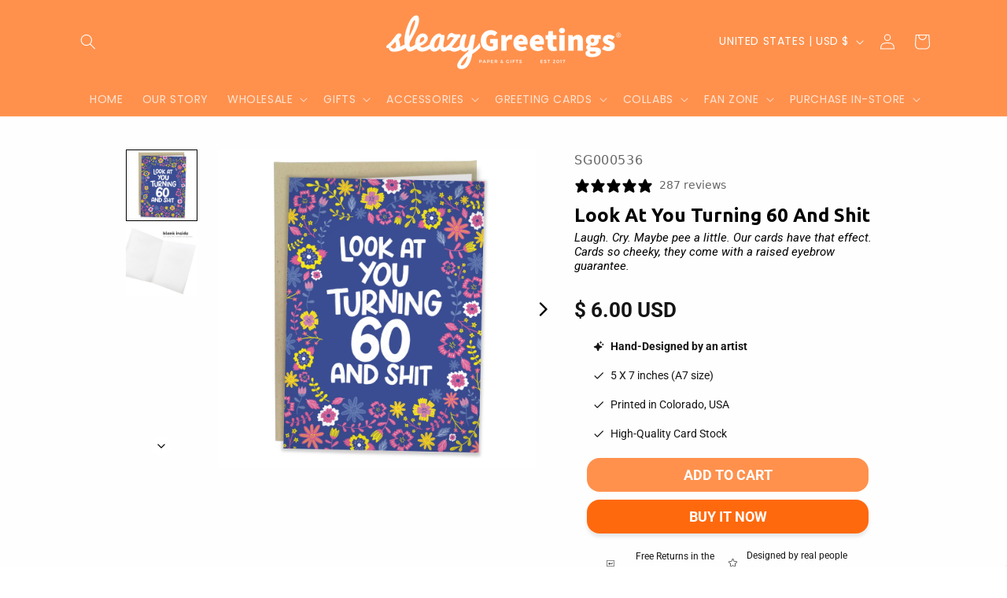

--- FILE ---
content_type: text/javascript; charset=utf-8
request_url: https://sleazygreetings.com/products/look-at-you-turning-60-and-shit.js
body_size: 660
content:
{"id":8001269629241,"title":"Look At You Turning 60 And Shit","handle":"look-at-you-turning-60-and-shit","description":"Let your friend know they look good at 21.  Give them a laugh with this funny birthday card.  Made from sturdy card stock and coated with a matte finish, this card offers a beautiful texture and high-quality feel. \u003cbr data-mce-fragment=\"1\"\u003e\u003cbr data-mce-fragment=\"1\"\u003e- Blank Inside\u003cbr data-mce-fragment=\"1\"\u003e- A7 size (5\" x 7\")\u003cbr data-mce-fragment=\"1\"\u003e- Printed in Colorado, USA onto a paper matte stock.\u003cbr data-mce-fragment=\"1\"\u003e- Comes with a matching kraft envelope made from 30% Post-Consumer Waste recycled paper","published_at":"2022-11-12T15:10:05-05:00","created_at":"2022-11-12T15:08:53-05:00","vendor":"Sleazy Greetings","type":"Greeting Card","tags":["60th","Birthday","Friend","From Boyfriend","From Daughter","From Friend","From Girlfriend","From Husband","From Wife","Funny"],"price":600,"price_min":600,"price_max":600,"available":true,"price_varies":false,"compare_at_price":null,"compare_at_price_min":0,"compare_at_price_max":0,"compare_at_price_varies":false,"variants":[{"id":43899741929785,"title":"Default Title","option1":"Default Title","option2":null,"option3":null,"sku":"SG000536","requires_shipping":true,"taxable":true,"featured_image":null,"available":true,"name":"Look At You Turning 60 And Shit","public_title":null,"options":["Default Title"],"price":600,"weight":28,"compare_at_price":null,"inventory_management":null,"barcode":"","requires_selling_plan":false,"selling_plan_allocations":[]}],"images":["\/\/cdn.shopify.com\/s\/files\/1\/2550\/9788\/products\/536LookAtYouTurning60AndShit_1.png?v=1668283758","\/\/cdn.shopify.com\/s\/files\/1\/2550\/9788\/products\/AmazonBlankInside_569902b1-8b85-493e-a3ab-bf543215c239.png?v=1668283758"],"featured_image":"\/\/cdn.shopify.com\/s\/files\/1\/2550\/9788\/products\/536LookAtYouTurning60AndShit_1.png?v=1668283758","options":[{"name":"Title","position":1,"values":["Default Title"]}],"url":"\/products\/look-at-you-turning-60-and-shit","media":[{"alt":null,"id":32163309125945,"position":1,"preview_image":{"aspect_ratio":1.0,"height":2000,"width":2000,"src":"https:\/\/cdn.shopify.com\/s\/files\/1\/2550\/9788\/products\/536LookAtYouTurning60AndShit_1.png?v=1668283758"},"aspect_ratio":1.0,"height":2000,"media_type":"image","src":"https:\/\/cdn.shopify.com\/s\/files\/1\/2550\/9788\/products\/536LookAtYouTurning60AndShit_1.png?v=1668283758","width":2000},{"alt":null,"id":32163308339513,"position":2,"preview_image":{"aspect_ratio":1.0,"height":2000,"width":2000,"src":"https:\/\/cdn.shopify.com\/s\/files\/1\/2550\/9788\/products\/AmazonBlankInside_569902b1-8b85-493e-a3ab-bf543215c239.png?v=1668283758"},"aspect_ratio":1.0,"height":2000,"media_type":"image","src":"https:\/\/cdn.shopify.com\/s\/files\/1\/2550\/9788\/products\/AmazonBlankInside_569902b1-8b85-493e-a3ab-bf543215c239.png?v=1668283758","width":2000}],"requires_selling_plan":false,"selling_plan_groups":[]}